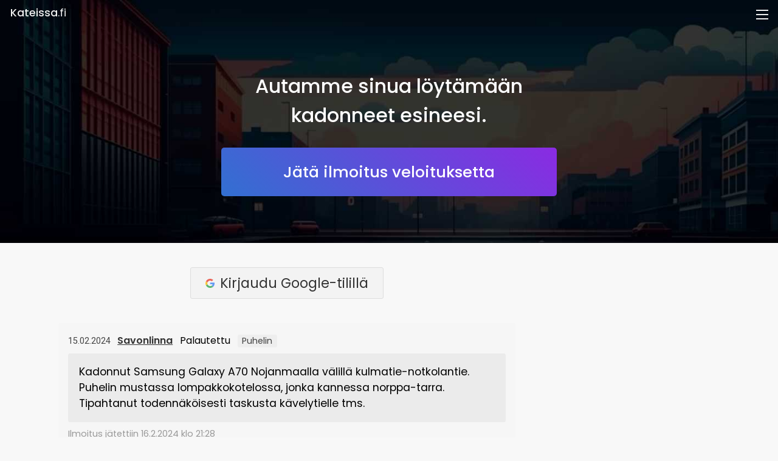

--- FILE ---
content_type: text/html; charset=utf-8
request_url: https://kateissa.fi/i/430
body_size: 7342
content:

<!DOCTYPE html>
<html lang="en">

<head>
	
 
	
	<script async src="https://www.googletagmanager.com/gtag/js?id=G-5QK3N2CWE4"></script>
	<script>
		window.dataLayer = window.dataLayer || [];
		function gtag() { dataLayer.push(arguments); }
		gtag('js', new Date());
		gtag('config', 'G-5QK3N2CWE4');
	</script>
	
	<meta charset="UTF-8">
	<meta http-equiv="X-UA-Compatible" content="IE=edge">
	<meta name="viewport" content="width=device-width, initial-scale=1.0">
	<meta name="description"
		content="Kadonnut Samsung Galaxy A70 Nojanmaalla välillä kulmatie-notkolantie. Puhelin mustassa lompakkokotelossa, jonka kannessa norppa-tarra. Tipahtanut tode...">

	
	<link rel="preconnect" href="https://fonts.googleapis.com">
	<link rel="preconnect" href="https://fonts.gstatic.com" crossorigin>
	<link href="https://fonts.googleapis.com/css2?family=Roboto:wght@400;500;600&display=swap" rel="stylesheet">
	<link href="https://fonts.googleapis.com/css2?family=Poppins:wght@400;500;600;700&display=swap" rel="stylesheet">
	<link href="https://fonts.googleapis.com/css2?family=Fira+Mono:wght@400;500;600;700&display=swap" rel="stylesheet">
	<link rel="stylesheet" href="/static/css/styles.css?v=3b0b83a3-8156-4457-b0cc-05813034b079">

	

	<link rel="apple-touch-icon" sizes="180x180" href="/static/images/favicon/apple-touch-icon.png">
	<link rel="icon" type="image/png" sizes="32x32" href="/static/images/favicon/favicon-32x32.png">
	<link rel="icon" type="image/png" sizes="16x16" href="/static/images/favicon/favicon-16x16.png">
	<link rel="manifest" href="/static/images/favicon/site.webmanifest">

	
	<title>15.02.2024 Savonlinna Palautettu Puhelin - Kateissa.fi - Autamme sinua löytämään kadonneet esineesi.</title>
	


</head>

<body>

	<div class="brand">
		<a href="/" class="brand-title">
			<strong>Kateissa</strong>.fi</a>
		<br class="br-mobile">
		<span class="brand-subtitle hide">Löytötavarapalvelusi verkossa.</span>
	</div>
	<a class="menu-toggle" id="menu-toggle">
		<div class="menu-toggle-bar"></div>
		<div class="menu-toggle-bar"></div>
		<div class="menu-toggle-bar"></div>
	</a>

	<div class="menu-main">
		<a class="menu-main-a " href="/">Etusivu</a>
		<a class="menu-main-a " href="/i/add">Jätä ilmoitus</a>	
		<a class="menu-main-a hide " href="/mainostajille">Mainostajille</a>
		<a class="menu-main-a hide" href="https://buy.stripe.com/3cs9CddGqfUz6L6dQU?locale=fi">Tilaa</a>
		<a class="menu-main-a hide " href="/p">Yrityksille</a>
		<a class="menu-main-a " href="/contact">Ota yhteyttä</a>
		

		<a class="menu-main-a " href="/auth/login">Kirjaudu</a>

		<a class="hide menu-main-a "
			href="/auth/login">Kirjaudu</a>

		
	</div>

	<div class="menu hide" id="menu">
		<div class="menu-close" id="menu-close">
			<div class="menu-close-circle">
				<div class="menu-close-circle-x">&#10005;</div>
			</div>
		</div>
		<a class="menu-a" href="/">Etusivu</a>
		<a class="menu-a" href="/i/add">Jätä ilmoitus</a>
		<a class="menu-a hide" href="/mainostajille">Mainostajille</a>
		<div class="menu-separator"></div>

		

		
		<a class="menu-a hide" href="/auth/login">Kirjaudu</a>
		<a class="menu-a" href="/auth/login">Kirjaudu</a>
		
		<div class="menu-separator"></div>
		<a class="menu-a" href="/contact">Ota yhteyttä</a>
	</div>


	

	<div class="hero-new">
		<h1 class="hero-new-title">Autamme sinua löytämään<br> kadonneet esineesi.</h1>
		<a href="/i/add" class="hero-new-add-listing">Jätä ilmoitus veloituksetta</a>
	</div>

	

	
 
	

	<div class="main">

		<div class="content">
			<div class="content-first">

				
				<div class="auth">
					<div class="auth-content">
						<a class="auth-social-link auth-social-link-google" href="/auth/google/login">
							<img class="auth-social-link-img" src="/static/images/icons/google.svg" alt="Google">
							<span class="auth-social-link-text">Kirjaudu Google-tilillä</span>
						</a>
						<a class="auth-other hide" href="/auth/login">Muita kirjautumisvaihtoehtoja</a>
					</div>
				</div>
				
				
				






<div class="listing">

    
    <img class="listings-list-icon icon icon-star hide" src="/static/images/icons/star.svg" alt="">
    

    <span class="listings-list-date-event">15.02.2024</span>
    <a class="listings-list-city underline" href="/loytotavarat/savonlinna">Savonlinna</a>
    <span class="listings-list-category">Palautettu</span>
    <span class="listings-list-subcategory">Puhelin</span>
    

    

    

    
    <div class="listing-description">Kadonnut Samsung Galaxy A70 Nojanmaalla välillä kulmatie-notkolantie. Puhelin mustassa lompakkokotelossa, jonka kannessa norppa-tarra. Tipahtanut todennäköisesti taskusta kävelytielle tms.</div>
    

    
    <div class="listing-created">Ilmoitus jätettiin 16.2.2024 klo 21:28</div>
    

    

    

    


    

    
    <form class="form" action="/i/contact?id=430" method="post">

        <div class="listing-contact">
            <label class="listing-contact-label listing-contact-label-disabled"
                for="contact-message">Lähetä viesti ilmoittajalle (<a
                    class="listing-contact-label-a" href="/i/add">Kirjaudu tästä</a>)
            </label>
            <textarea  disabled  class="form-input listing-contact-select"
                name="contact-message" rows="4" cols="50">Viestisi...</textarea>
        </div>

        <input  disabled  class="form-submit form-submit-contact" type="submit"
            value="Lähetä viesti">

    </form>
    

    

    <div class="listings-recent">

        <h2 class="listings-recent-title">Muita ilmoituksia kohteessa <strong>Savonlinna</strong>:</h2>

        <div class="listings-list">
            
            <a class="listings-list-a" href="/i/1826">

                
                <div class="listings-list-img-wrapper">
                <img class="listings-list-img" src="/media/listing_images/9ba397c1-649b-49e9-a616-071fa9ba4739.jpg" alt="">
                </div>
                
    
    
                

                
                <img class="listings-list-icon icon icon-star" src="/static/images/icons/star.svg" alt="">
                
                <span class="listings-list-date-event">09.09.2025</span>
                <span class="listings-list-city">Savonlinna</span>
                <span class="listings-list-category">Palautettu</span>
                <span class="listings-list-subcategory">Pyörä</span>
                <span class="listings-list-description">07.09.2025   Trek  Maastopyörä  kadonnut...</span>
            </a>
            
            <a class="listings-list-a" href="/i/1809">

                
                <div class="listings-list-img-wrapper">
                <img class="listings-list-img listings-list-img-no" src="/static/images/icons/noimage.png" alt="">
                </div>
                
    
    
                

                
                <span class="listings-list-date-event">21.08.2025</span>
                <span class="listings-list-city">Savonlinna</span>
                <span class="listings-list-category">Kadonnut</span>
                <span class="listings-list-subcategory">Koru</span>
                <span class="listings-list-description">Pandoran rannekoru jolla on sinisiä lasi...</span>
            </a>
            
            <a class="listings-list-a" href="/i/1795">

                
                <div class="listings-list-img-wrapper">
                <img class="listings-list-img listings-list-img-no" src="/static/images/icons/noimage.png" alt="">
                </div>
                
    
    
                

                
                <span class="listings-list-date-event">29.07.2025</span>
                <span class="listings-list-city">Savonlinna</span>
                <span class="listings-list-category">Kadonnut</span>
                <span class="listings-list-subcategory">Koru</span>
                <span class="listings-list-description">Kihla- sormus kultaa, kaiverrus pvm 9.12...</span>
            </a>
            
            <a class="listings-list-a" href="/i/1789">

                
                <div class="listings-list-img-wrapper">
                <img class="listings-list-img listings-list-img-no" src="/static/images/icons/noimage.png" alt="">
                </div>
                
    
    
                

                
                <img class="listings-list-icon icon icon-star" src="/static/images/icons/star.svg" alt="">
                
                <span class="listings-list-date-event">01.08.2025</span>
                <span class="listings-list-city">Savonlinna</span>
                <span class="listings-list-category">Palautettu</span>
                <span class="listings-list-subcategory">Avaimet</span>
                <span class="listings-list-description">VW avain ja kolme asunnonavainta musta p...</span>
            </a>
            
            <a class="listings-list-a" href="/i/1722">

                
                <div class="listings-list-img-wrapper">
                <img class="listings-list-img listings-list-img-no" src="/static/images/icons/noimage.png" alt="">
                </div>
                
    
    
                

                
                <span class="listings-list-date-event">19.06.2025</span>
                <span class="listings-list-city">Savonlinna</span>
                <span class="listings-list-category">Kadonnut</span>
                <span class="listings-list-subcategory">Avaimet</span>
                <span class="listings-list-description">Kotiavaimet musta naru ja pinkki ja vaal...</span>
            </a>
            
            <a class="listings-list-a" href="/i/1703">

                
                <div class="listings-list-img-wrapper">
                <img class="listings-list-img listings-list-img-no" src="/static/images/icons/noimage.png" alt="">
                </div>
                
    
    
                

                
                <span class="listings-list-date-event">11.06.2025</span>
                <span class="listings-list-city">Savonlinna</span>
                <span class="listings-list-category">Kadonnut</span>
                <span class="listings-list-subcategory">Lasit</span>
                <span class="listings-list-description">Silmälasit, kevyet, mustat kantikkaat mu...</span>
            </a>
            
            <a class="listings-list-a" href="/i/1697">

                
                <div class="listings-list-img-wrapper">
                <img class="listings-list-img listings-list-img-no" src="/static/images/icons/noimage.png" alt="">
                </div>
                
    
    
                

                
                <img class="listings-list-icon icon icon-star" src="/static/images/icons/star.svg" alt="">
                
                <span class="listings-list-date-event">09.06.2025</span>
                <span class="listings-list-city">Savonlinna</span>
                <span class="listings-list-category">Palautettu</span>
                <span class="listings-list-subcategory">Avaimet</span>
                <span class="listings-list-description">Kadonnut avain vaaleanpunaisella avaimen...</span>
            </a>
            
            <a class="listings-list-a" href="/i/1670">

                
                <div class="listings-list-img-wrapper">
                <img class="listings-list-img listings-list-img-no" src="/static/images/icons/noimage.png" alt="">
                </div>
                
    
    
                

                
                <span class="listings-list-date-event">29.05.2025</span>
                <span class="listings-list-city">Savonlinna</span>
                <span class="listings-list-category">Kadonnut</span>
                <span class="listings-list-subcategory">Lompakko</span>
                <span class="listings-list-description">Kadonnut musta nahkainen lompakko. Lompa...</span>
            </a>
            
            <a class="listings-list-a" href="/i/1662">

                
                <div class="listings-list-img-wrapper">
                <img class="listings-list-img listings-list-img-no" src="/static/images/icons/noimage.png" alt="">
                </div>
                
    
    
                

                
                <span class="listings-list-date-event">23.05.2025</span>
                <span class="listings-list-city">Savonlinna</span>
                <span class="listings-list-category">Kadonnut</span>
                <span class="listings-list-subcategory">Muu</span>
                <span class="listings-list-description">Peräkärryn perälauta pudonnut Sln paloas...</span>
            </a>
            
            <a class="listings-list-a" href="/i/1623">

                
                <div class="listings-list-img-wrapper">
                <img class="listings-list-img" src="/media/listing_images/c09fc912-ac9c-47ef-8413-feebcc53f9f4.jpg" alt="">
                </div>
                
    
    
                

                
                <img class="listings-list-icon icon icon-star" src="/static/images/icons/star.svg" alt="">
                
                <span class="listings-list-date-event">10.05.2025</span>
                <span class="listings-list-city">Savonlinna</span>
                <span class="listings-list-category">Palautettu</span>
                <span class="listings-list-subcategory">Vaatteet</span>
                <span class="listings-list-description">Kadonnut musta kevytuntuva takki. Merkki...</span>
            </a>
            
        </div>

        
        <div class="listings-recent-more">
            Löydät kaikki ilmoitukset kohteessa Savonlinna <a href="/?q=savonlinna"><strong>täältä</strong></a>.
        </div>
        

    </div>
    
    <br>
    <a class="back" href="javascript:history.back()">Takaisin edelliselle sivulle</a>
</div>


			</div>

			<div class="content-second">
				<div class="content-second-banners hide">
					<a href="/mainostajille">
					<img class="content-second-ad" src="/static/images/sidebar/advertise_light.png">
					</a>
					<a href="https://www.karkurit.fi" target="_blank">
					<img class="content-second-ad" src="/static/images/sidebar/karkurit.png">
					</a>
				</div>
				
    
				
			</div>

		</div>
	</div>

	<div class="pricing hide">

		<h2>Hinnasto</h2>

		<div class="cols">

			<div class="col col-basic">
				<div class="bottom">
					<div class="plan">Ilmainen</div>
					<div class="price">
						<span id="pricing-0" class="price-number">0 €</span>
					</div>
					<ul class="details">
						<li><span class="check"></span>Voit lisätä ilmaiseksi <br>yhden ilmoituksen joka päivä.</li>
					</ul>
				</div>
				<div class="order-wrapper hide">
					<a id="pricing-1-link" href="/i/add" class="order">Jätä ilmoitus</a>
				</div>
			</div>

			

			

		</div>

	</div>

	<div class="faq">
		<div class="container">
			<h2>Tietoja ja ohjeita</h2>
			<div class="accordion">

				<div class="accordion-item">
					<button id="accordion-button-1" aria-expanded="false"><span class="accordion-title">Onko palvelu ilmainen?</span><span class="icon" aria-hidden="true"></span></button>
					<div class="accordion-content">
						<p>
							<strong>Voit jättää kerran päivässä yhden ilmoituksen veloituksetta</strong>. Useita ilmoituksia samasta esineestä ei sallita. Lisämaksusta voit mm. nostaa ilmoituksen listojen kärkeen ja mainostaa sitä sivuston yläosassa. Rajoitamme muokkausoikeuksia vähentääksemme väärinkäytöksiä ja hallinnollista taakkaa.
						</p>
				
					</div>
				</div>

				<div class="accordion-item hide">
					<button id="accordion-button-1" aria-expanded="false"><span class="accordion-title">Onko palvelu
							ilmainen?</span><span class="icon" aria-hidden="true"></span></button>
					<div class="accordion-content">
						<p>
							Voit jättää kerran päivässä yhden ilmoituksen veloituksetta. Useita ilmoituksia samasta esineestä ei sallita. Tilaamalla Platinum-tilin voit mm. <strong>muokata</strong> ilmoituksiasi. Rajoitamme ilmoitusmääriä ja muokkausoikeuksia väärinkäytösten ja hallinnollisen taakan vähentämiseksi. Voit myös ostaa <strong>Boostauksen</strong>, joka nostaa ilmoituksesi listojen kärkeen ja mainostaa sitä etusivulla sekä kaupunkisi löytötavaroiden yhteydessä.
						</p>
					</div>
				</div>

				<div class="accordion-item hide">
					<button id="accordion-button-1" aria-expanded="false"><span class="accordion-title">Mitä maksutapoja
							tarjoatte?</span><span class="icon" aria-hidden="true"></span></button>
					<div class="accordion-content">
						<p class="">
							Tarjoamme kaikki yleiset maksutavat kuten <strong>Pankkimaksut</strong>, <strong>Mobiilimaksut</strong> ja <strong>Korttimaksut</strong>. Maksupalvelun toteuttajana toimii Paytrail Oyj (2122839-7) yhteistyössä suomalaisten pankkien ja luottolaitosten kanssa.
						</p>
					
						
					</div>
				</div>

				
				<div class="accordion-item">
					<button id="accordion-button-1" aria-expanded="false"><span class="accordion-title">Miten
							käsittelette henkilötietojani?</span><span class="icon" aria-hidden="true"></span></button>
					<div class="accordion-content">
						<p>Otamme yksityisyyden ja tietoturvallisuuden vakavasti. Henkilökohtaisia tietojasi ei näytetä
							julkisesti eikä jaeta kolmansille osapuolille. Voit lisätä julkisia tietoja ilmoituksen
							kuvauskenttään oman harkintasi mukaan (kuten puhelinnumerosi ja/tai sähköpostiosoitteesi yhteydenoton helpottamiseksi).
						</p>
					</div>
				</div>

				<div class="accordion-item hide">
					<button id="accordion-button-1" aria-expanded="false"><span
							class="accordion-title">Löytötavarapalvelusi verkossa</span><span class="icon"
							aria-hidden="true"></span></button>
					<div class="accordion-content">
						<p>
							Verkkosivustomme mahdollistaa kadonneiden ja löydettyjen tavaroiden ilmoittamisen ja
							etsimisen. Tavoitteenamme on palauttaa kateissa olevat esineet niiden omistajille.
						</p>
					</div>
				</div>

				<div class="accordion-item">
					<button id="accordion-button-1" aria-expanded="false"><span class="accordion-title">Miten otan
							yhteyttä ilmoittajiin?</span><span class="icon" aria-hidden="true"></span></button>
					<div class="accordion-content">
						<p>
							Jos ilmoituksen kuvauskentästä ei löydy yhteystietoja, voit lähettää viestin ilmoittajalle
							ilmoitussivulta löytyvällä viestikentällä (vaatii kirjautumisen).
						</p>
					</div>
				</div>

				<div class="accordion-item">
					<button id="accordion-button-2" aria-expanded="false"><span class="accordion-title">Ilmoittamani
							esine on palautettu omistajalleen, miten toimin?</span><span class="icon"
							aria-hidden="true"></span></button>
					<div class="accordion-content">
						<p>
							Kirjaudu palveluun ja klikkaa ilmoitussivulta löytyvää "Merkitse ilmoitus palautuneeksi" linkkiä.
						</p>
					</div>
				</div>

				
		

				<div class="accordion-item hide">
					<button id="accordion-button-1" aria-expanded="false"><span class="accordion-title">Kuinka tämä
							verkkosivusto toimii?</span><span class="icon" aria-hidden="true"></span></button>
					<div class="accordion-content">
						<p>
							Verkkosivustomme ahdollistaa kadonneiden ja löydettyjen tavaroiden ilmoittamisen ja
							etsimisen. Tavoitteenamme on yhdistää kadonneet ja löytyneet tavarat niiden omistajiin.
						</p>
					</div>
				</div>

				<div class="accordion-item hide">
					<button id="accordion-button-2" aria-expanded="false"><span class="accordion-title">Miten voin
							muokata ilmoitustani?</span><span class="icon" aria-hidden="true"></span></button>
					<div class="accordion-content">
						<p>
							
							<a href="https://buy.stripe.com/3cs9CddGqfUz6L6dQU?locale=fi">Päivitä</a> suunnitelmasi niin
							voit muokata ilmoituksiasi. Rajoitamme ilmoitusten muokkausoikeuksia vähentääksemme
							väärinkäytöksiä ja hallinnollista taakkaa.
							
						</p>
					</div>
				</div>

		


		

				<div class="accordion-item hide">
					<button id="accordion-button-2" aria-expanded="false"><span class="accordion-title">Mistä löydän
							omat ilmoitukseni?</span><span class="icon" aria-hidden="true"></span></button>
					<div class="accordion-content">
						<p>
							
							Löydät omat ilmoituksesi <a href="/?u=1">täältä</a> (kun olet kirjautunut palveluun).
							

						</p>
					</div>
				</div>


	


				<div class="accordion-item hide">
					<button id="accordion-button-1" aria-expanded="false"><span class="accordion-title">Mitä maksutapoja tarjoatte?</span><span class="icon" aria-hidden="true"></span></button>
					<div class="accordion-content">
						<p>
							Tarjoamme seuraavat maksutavat: <br><br>
							<strong>Pankkimaksut</strong>: Nordea, Osuuspankki, Danske Bank, Säästöpankki, Oma Säästöpankki, POP Pankki, Aktia, Handelsbanken, Ålandsbanken ja S-Pankki. <br>
							<strong>Korttimaksaminen</strong>: Visa, Mastercard ja American Express. <br>
							<strong>Mobiilimaksaminen</strong>: MobilePay, Pivo, Siirto ja Apple Pay.<br>
							<strong>Paypal</strong>.<br><br>
							Maksunvälityspalvelun toteuttajana ja maksupalveluntarjoajana toimii Paytrail Oyj (2122839-7) yhteistyössä suomalaisten pankkien ja luottolaitosten kanssa.
						</p>
					</div>
					<div class="accordion-content hide">
						<p>Maksunne käsittelee luotettava, maailmanlaajuisesti suosittu yhteistyökumppanimme <a
								href="https://stripe.com/" target="_blank">Stripe</a>. Korttitietojanne ei talleteta
							sivustollemme.</p>
					</div>
				</div>


		

				<div class="accordion-item hide">
					<button id="accordion-button-2" aria-expanded="false"><span class="accordion-title">Miten otan
							yhteyttä teihin?</span><span class="icon" aria-hidden="true"></span></button>
					<div class="accordion-content">
						<p>
							Voit ottaa meihin yhteyttä <a href="/contact">täältä</a>.
						</p>
					</div>
				</div>

			</div>
		</div>
	</div>


	<div style="text-align: center; margin-bottom: 8em!important;">
		<a href="/i/add" class="hero-new-add-listing">Jätä ilmoitus veloituksetta</a>
	</div>

	

	<div class="coop hide">
		<div class="coop-logo coop-logo-paypal">
			<img alt="Yhteistyössä Paypal" title="Yhteistyössä Paypal"src="/static/images/coop/paypal.jpg">
		</div>
		<div class="coop-logo">
			<img alt="Yhteistyössä Stripe" title="Yhteistyössä Stripe" src="/static/images/coop/stripe.png">
		</div>
	</div>


	

	<div class="footer">

		<div class="footer-content">

			<div class="footer-top">
				<div class="footer-top-col">
					<div class="footer-brand">
						<a href="/" class="footer-brand-title">
							<strong>Kateissa</strong>.fi
						</a>
						<div class="footer-brand-subtitle ">Autamme sinua löytämään <br>kadonneet esineesi.</div>
						<div class="footer-brand-subtitle hide">Kaikki suomen kadonneet ja löytyneet yhdessä paikassa.
							<br>Löytötavarapalvelusi verkossa.</div>
						<div class="footer-brand-subtitle hide">Löytötavarapalvelusi verkossa.</div>
					</div>
				</div>
				<div class="footer-top-col">
					<div class="footer-top-col-title">Ohjeita</div>
					<div class="footer-top-col-a-wrapper">
						<div class="footer-top-col-a-wrapper-list">

						
							<a class="footer-top-col-a" href="/blog/mita-tehda-kun-avaimet-katoaa">
								Mitä tehdä kun <strong>avaimet</strong> katoaa?
							</a>	
							
							<a class="footer-top-col-a" href="/blog/mita-tehda-kun-puhelin-katoaa">
								Mitä tehdä kun <strong>puhelin</strong> katoaa?
							</a>

							<a class="footer-top-col-a" href="/blog/mita-tehda-kun-pyora-katoaa">
								Mitä tehdä kun <strong>pyörä</strong> katoaa?
							</a>

							<a class="footer-top-col-a" href="/blog/mita-tehda-kun-lompakko-katoaa">
								Mitä tehdä kun <strong>lompakko</strong> katoaa?
							</a>
							<a class="footer-top-col-a hide" href="/mainostajille">
								Näin <strong>mainostat</strong> sivustollamme
							</a>
						</div>
					</div>
				</div>
				<div class="footer-top-col">
					<div class="footer-top-col-title footer-top-col-title-latest">Uusia ilmoituksia</div>
					<div class="footer-top-col-a-wrapper">
						<div class="footer-top-col-a-wrapper-list">
							
							<a class="footer-top-col-a" href="/i/1895">
								<div class="footer-top-col-latest">
									<div class="footer-top-col-latest-left">
										<span class="footer-top-col-a-date">15.1</span>
										<span class="footer-top-col-a-date-time hide"> 13:27</span>
									</div>
									<div class="footer-top-col-latest-right">
										<span class="footer-top-col-a-city">Pudasjärvi</span>
										<span class="footer-top-col-a-category">Palautettu</span>
										<span class="footer-top-col-a-subcategory">Lompakko</span>
									</div>
								</div>
							</a>
							
							<a class="footer-top-col-a" href="/i/1894">
								<div class="footer-top-col-latest">
									<div class="footer-top-col-latest-left">
										<span class="footer-top-col-a-date">12.1</span>
										<span class="footer-top-col-a-date-time hide"> 18:09</span>
									</div>
									<div class="footer-top-col-latest-right">
										<span class="footer-top-col-a-city">Raahe</span>
										<span class="footer-top-col-a-category">Kadonnut</span>
										<span class="footer-top-col-a-subcategory">Avaimet</span>
									</div>
								</div>
							</a>
							
							<a class="footer-top-col-a" href="/i/1893">
								<div class="footer-top-col-latest">
									<div class="footer-top-col-latest-left">
										<span class="footer-top-col-a-date">12.1</span>
										<span class="footer-top-col-a-date-time hide"> 11:21</span>
									</div>
									<div class="footer-top-col-latest-right">
										<span class="footer-top-col-a-city">Jämsä</span>
										<span class="footer-top-col-a-category">Kadonnut</span>
										<span class="footer-top-col-a-subcategory">Avaimet</span>
									</div>
								</div>
							</a>
							
							<a class="footer-top-col-a" href="/i/1892">
								<div class="footer-top-col-latest">
									<div class="footer-top-col-latest-left">
										<span class="footer-top-col-a-date">9.1</span>
										<span class="footer-top-col-a-date-time hide"> 14:30</span>
									</div>
									<div class="footer-top-col-latest-right">
										<span class="footer-top-col-a-city">Tampere</span>
										<span class="footer-top-col-a-category">Kadonnut</span>
										<span class="footer-top-col-a-subcategory">Puhelin</span>
									</div>
								</div>
							</a>
							
						</div>
					</div>
				</div>

				
				<div class="footer-top-col">
					<div class="footer-top-col-title">Sivustoja</div>
					<div class="footer-top-col-a-wrapper footer-top-col-a-wrapper-other">
						<a target="_blank" class="footer-top-col-other-a"
							href="https://www.karkurit.fi"><strong>Karkurit</strong>.fi <span
								class="footer-top-col-other-a-info"><br>Lemmikki kateissa?</span></a><br>
				
					</div>
				</div>
				
			</div>

			<p class="footer-site-info">Verkkosivustomme mahdollistaa kadonneiden ja löydettyjen tavaroiden ilmoittamisen ja etsimisen. Tavoitteenamme on palauttaa kateissa olevat esineet niiden omistajille.</p>

			<p class="footer-nav">
				<a class="footer-nav-a" href="/">etusivu</a>
				<span class="footer-nav-separator">|</span>
				<a class="footer-nav-a" href="/i/add">jätä ilmoitus</a>
				<span class="footer-nav-separator">|</span>
				<a class="footer-nav-a hide" href="/mainostajille">mainostajille</a>
				<br class="footer-nav-hide-desktop">
				<span class="hide footer-nav-separator footer-nav-show-desktop">|</span>
				<a class="footer-nav-a" href="/contact">ota yhteyttä</a>
				<span class="footer-nav-separator">|</span>
				
				<a class="footer-nav-a" href="/auth/login">kirjaudu</a>
				
			</p>

			<div class="footer-payment-methods">
				<div class="footer-payment-methods-title hide">Maksutavat:</div>
				<img class="footer-payment-methods-item" alt="Visa, MasterCard, etc.." title="Visa, MasterCard, etc.."src="/static/images/cards.png">
				<img class="footer-payment-methods-item" alt="MobilePay" title="MobilePay"src="/static/images/mobilepay_2.png">
				<img class="footer-payment-methods-item" alt="Paypal" title="Paypal"src="/static/images/paypal_3.png">
				
			</div>
		
			<div class="footer-bottom">
				<div class="footer-info">&copy 2025 <strong>Kateissa</strong>.fi. Kaikki oikeudet pidätetään. <div
						class="footer-br"></div><a class="footer-info-a" href="/terms-of-service">Käyttöehdot</a> ja <a
						class="footer-info-a" href="/privacy-policy">tietosuojakäytäntö</a>.				
				</div>
				
			</div>
			
			
			
					
			
			

		</div>

	</div>

	
	<script>
		const items = document.querySelectorAll(".accordion button");

		function toggleAccordion() {
			const itemToggle = this.getAttribute('aria-expanded');

			for (i = 0; i < items.length; i++) {
				items[i].setAttribute('aria-expanded', 'false');
			}

			if (itemToggle == 'false') {
				this.setAttribute('aria-expanded', 'true');
			}
		}

		items.forEach(item => item.addEventListener('click', toggleAccordion));
	</script>
	

	<script>
		let menu_toggle = document.getElementById("menu-toggle");
		let menu_close = document.getElementById("menu-close");
		let menu = document.getElementById("menu");
		function menu_toggle_click() {
			menu.classList.toggle("hide");
		}
		menu_toggle.addEventListener('click', menu_toggle_click);
		menu_close.addEventListener('click', menu_toggle_click);
	</script>

	<script>

		let promoted = document.querySelectorAll('.promoted-item');

		if (promoted.length > 0) {

			let interval_id = 0;
			let promoted_interval = 4000;

			function suspend_promoted_interval() {
				clearInterval(interval_id);
			}

			function resume_promoted_interval() {
				interval_id = setInterval(promoted_toggle, promoted_interval);
			}

			let promoted_current = 0;
			let promoted_rand = Math.floor(Math.random() * promoted.length);

			promoted_current = promoted_rand;
			promoted[promoted_rand].classList.toggle('hide');

			function promoted_toggle() {
				do {
					promoted_rand = Math.floor(Math.random() * promoted.length);
				} while (promoted_rand == promoted_current) { };

				promoted[promoted_current].classList.toggle('hide');
				promoted_current = promoted_rand;
				promoted[promoted_rand].classList.toggle('hide');
			}

			if (promoted.length > 1) {
				interval_id = setInterval(promoted_toggle, promoted_interval);
				document.getElementById("promoted").addEventListener("mouseenter", suspend_promoted_interval);
				document.getElementById("promoted").addEventListener("mouseleave", resume_promoted_interval);
			}
		}

	</script>



	

</body>

</html>


--- FILE ---
content_type: text/css
request_url: https://kateissa.fi/static/css/styles.css?v=3b0b83a3-8156-4457-b0cc-05813034b079
body_size: 40798
content:
@import url(https://fonts.googleapis.com/css?family=Hind);@media (max-width: 599px){.hide-for-phone-only{display:none}}@media (min-width: 600px){.hide-for-tablet-portrait-up{display:none}}@media (min-width: 900px){.hide-for-tablet-landscape-up{display:none}}@media (min-width: 1200px){.hide-for-desktop-up{display:none}}@media (min-width: 1250px){.hide-for-slogan{display:none}}@media (min-width: 1400px){.hide-for-desktop-menu-up{display:none}}*{margin:0;padding:0;box-sizing:border-box}body{font-family:'Poppins', sans-serif;background-color:#f8f8f8}h1{font-size:1.5em;margin-bottom:0.5em}h2{font-size:1.3em;margin-bottom:0.5em;font-weight:500}h3{font-size:1.2em;margin-bottom:0.5em}.admin td{padding:0.5em}@media (min-width: 600px){.br-mobile{display:none}}.not-verified{border-radius:10px;background-color:#757474;margin:1em 0;padding:1em 1.5em;color:#fff}.underline{text-decoration:underline !important}.boost{display:block;text-decoration:none;border-radius:15px;padding:1em;background-color:#e9e9e9;margin:1em 0 0.5em 0}.boost:hover{background-color:#e1e1e1}.boost-available{background-color:#d5d5d5 !important}.boost-available:hover{background-color:#cdcdcd !important}.boost-info{margin-top:0.3em;font-size:0.9em}a:link,a:visited{color:#333;text-decoration:none}a:link:hover,a:visited:hover{color:#222}.auth-login-admin-wrapper{text-align:center;margin:1em 0 2em 0}.auth-login-admin{display:inline-block;margin:1em 0 0.5em 0;color:#666 !important}.hero-premium{padding-bottom:0em !important}.hero-premium h1{font-size:3em;margin-bottom:0em}.hero-premium h2{font-size:1.5em}.hero-premium-contact{margin-bottom:0}.hero-premium-not-published{border-radius:3px;padding:0.5em 0.8em;background-color:#efefd2;margin:0.1em;width:100%}.hero-premium-not-published:hover{background-color:#ebebc7}.hero-premium-published{border-radius:3px;padding:0.5em 0.8em;background-color:#e6e6e6;margin:0.1em;width:100%}.hero-premium-published:hover{background-color:#dedede}.hero-premium-link{border-radius:3px;padding:0.5em 0.8em;background-color:#e6e6e6;margin:0.1em;width:100%}.hero-premium-link:hover{background-color:#dedede}.hero-new{background:url("/static/images/hero.jpg") no-repeat;background-size:cover;height:330px;color:#fff;text-align:center}@media (min-width: 600px){.hero-new{height:400px}}.hero-new-title{padding-top:2em;font-weight:500;word-wrap:break-word;font-size:2em}@media (min-width: 900px){.hero-new-title{padding-top:3.7em}}.hero-new-title-sub{font-size:0.7em}.hero-new-add-listing{color:#fff !important;background:linear-gradient(45deg, #3270d1, #8a2be2);border-radius:5px;display:inline-block;padding:0.8em 4em;font-size:1.6em;font-weight:500;margin:0.5em 0 0 0}.hero-new-add-listing:hover{background:linear-gradient(45deg, #3b78d9, #8d30e3)}@media (max-width: 599px){.hero-new-add-listing{font-size:1em}}.a{margin:0.5em 0}.hero{width:100%;text-align:center;display:flex;flex-direction:column;align-items:center;padding:0 1em 1em 1em}@media (min-width: 1200px){.hero{padding:0em 0em 2em 0em}}.hero-title{font-weight:500;word-wrap:break-word;margin-top:0.7em;font-size:1.5em}@media (min-width: 1200px){.hero-title{font-size:2em;margin-bottom:0.5em}}.hero-title strong{font-weight:700}.hero-add-listing{color:#fff !important;background:linear-gradient(45deg, #3270d1, #8a2be2);border-radius:3px;display:inline-block;padding:0.8em 4em;font-size:1.6em;font-weight:500;margin:0.5em 0 0 0}.hero-add-listing:hover{background:linear-gradient(45deg, #3b78d9, #8d30e3)}@media (max-width: 599px){.hero-add-listing{font-size:1em;width:100%}}.feedback h2{font-weight:500}.feedback .form-note{font-size:0.8em;color:#777}.feedback .form-submit{color:#333;background-color:#efefef}.feedback .form-submit:hover{color:#111;background-color:#e6e6e6}.blog{padding:1em;border-radius:3px}.blog a{color:#333}.blog p{margin-bottom:1em}.blog h2{font-size:1.5em}.blog h3{font-size:1.0em;margin-bottom:0.1em}.blog ul{margin-bottom:1em}.blog-head{font-weight:bold;font-size:1.1em}.blog-footer{font-style:italic}.blog img{width:100%}.related{display:flex;justify-content:center;align-items:center;flex-direction:column;margin:2em 0 3em 0}.related-link{display:flex;flex-direction:row;margin-bottom:2em}.related-image{width:80px;border-radius:3px;border:1px solid #efefef;padding:0.5em}.related-title{align-self:center;font-size:0.9em;font-weight:bold;margin-bottom:0.5em;margin-left:1em;min-width:250px}@media (max-width: 599px){.related-title{font-size:0.9em}}.top{padding:1.5em 1em 0em 1em;display:flex}@media (max-width: 599px){.top{flex-direction:column}}.top-left{display:flex;width:125px;align-items:center}@media (max-width: 599px){.top-left{font-size:0.8em}}.top-right{display:flex;align-items:center;margin-left:1em;flex:1}@media (max-width: 599px){.top-right{font-size:0.8em;margin-left:0;margin-top:1em}}.brand{text-align:center;width:100%;margin-top:0.5em;position:absolute;top:0.5em;z-index:1000}@media (min-width: 600px){.brand{top:0.5em;left:0.5em;text-align:left;width:auto;margin-top:0}}.brand-title{width:100%;font-size:1.1em;color:#efefef !important;border-radius:3px;padding-top:1em;margin-top:1em}.brand-title strong{font-weight:500}@media (min-width: 600px){.brand-title{padding:0.1em 0.5em}}.brand-subtitle{color:#efefef;font-size:0.9em;margin-left:0;margin-top:0.3em;position:relative;top:-0.15em;display:none}@media (min-width: 600px){.brand-subtitle{display:inline-block;margin-left:0.5em;margin-top:0}}.pagination{text-align:center;margin-top:1em}.pagination-item{font-size:1em;color:#888 !important;text-decoration:none}.pagination-item:hover{color:#555 !important}.back{display:block;align-items:center;justify-content:center;color:#777 !important;font-size:0.8em;display:inline-block;text-decoration:none;background-color:#efefef;padding:0.5em 1em;margin-top:1em;border-radius:5px}.back:hover{color:#333;background-color:#ececec}.back-icon{font-weight:bold;font-size:20px;position:relative;top:1px;opacity:0.5;display:none}.hide{display:none !important}::-webkit-input-placeholder{color:#999;font-size:0.9em}::-moz-placeholder{color:#999;font-size:0.9em}:-ms-input-placeholder{color:#999;font-size:0.9em}:-moz-placeholder{color:#999;font-size:0.9em}.coop{display:flex;justify-content:center;align-items:center;margin:6em 0 8em 0}.coop-logo{width:100px;opacity:0.2;margin:0 0.5em}.coop-logo-paypal{position:relative;top:0.1em}.coop img{width:100px}.coop-title{font-size:0.7em;color:#ccc;margin-bottom:1em}.coop-a{color:#bbb !important;font-weight:bold;text-align:center}.coop-a-end{font-weight:normal}.coop-a-info{display:block;font-weight:normal;font-size:0.9em}.coop-a:hover{color:#999 !important}.preview{font-size:0.9em;margin:1.5em 0 0.5em 0;line-height:1.3em}.preview-title{line-height:1.2em;margin-bottom:1em}.preview-image{display:block;margin:1em 0;width:300px;border-radius:3px}@media (max-width: 599px){.preview-image{width:100%}}.preview-description{font-weight:500;font-size:1.2em;line-height:1.3em}.preview-premium{border-radius:3px;background-color:#e6e6e6;padding:1em;margin:1em 0}.preview-premium-bold{font-weight:bold}.preview-premium-info{font-size:0.9em;color:#666}.faq{font-family:'Poppins', sans-serif;width:100%;margin:1em auto 8em auto;padding:1em}.faq strong{color:#333;font-weight:600}@media (min-width: 1199px){.faq{max-width:1199px}}.faq h2{color:#333;font-size:1.7em}.faq a{font-weight:bold;text-decoration:underline}.cart{display:flex;flex-direction:column;margin:2em 0 3em 0}@media (min-width: 1199px){.cart{flex-direction:row}}.cart form{margin:2em 0}.cart form input{border:1px solid #ccc;padding:0.3em;border-radius:5px}@media (min-width: 1199px){.cart form input{min-width:400px}}.cart form label{margin-right:0.1em}.cart-secure{text-align:left;color:#aaa;text-transform:uppercase;font-size:0.8em;display:inline-block}.cart-secure img{margin-right:0.3em;position:relative;top:1px}.cart-secure-wrapper{text-align:center;margin:3em 0 1em 0}.cart-wrapper{display:flex;justify-content:center}.cart-left{padding:2em;background-color:#efefef}@media (min-width: 1199px){.cart-left{border-top-left-radius:10px;border-bottom-left-radius:10px;width:700px}}.cart-right{padding:2em;background-color:#e7e7e7}@media (min-width: 1199px){.cart-right{border-top-right-radius:10px;border-bottom-right-radius:10px;width:300px}}.cart-payment-methods form{display:inline-block;margin:0 0.2em 0.4em 0;border:2px solid #fff;border-radius:10px;background-color:#fff}.cart-payment-methods form:hover{border-color:#ccc;cursor:pointer}.cart-payment-methods button{background-color:#fff;border-radius:10px;border:1px solid #fff;padding:0.3em;display:flex;justify-content:center;align-items:center}.cart-payment-methods button:hover{cursor:pointer}.cart-payment-methods img{width:110px}.cart-payment-methods h2{margin:1em 0 1em 0}.cart h1{font-weight:500;color:#555}.cart p{margin-bottom:1em}.cart-final{font-weight:600}.cart-details{margin:1em 0;font-size:0.8em;color:#999}.cart table{display:inline-block;border-collapse:collapse}.cart table td{padding:0.5em;text-align:right}.cart-table-bottom{border-top:1px double #ccc}.cart-order{display:inline-block;border-radius:30px;margin:1em 0;padding:0.8em 1.5em;color:#fff !important;text-decoration:none !important;background-color:#3071e8;background-color:#4281f6}.cart-order-details{font-size:0.9em;color:#555;list-style:none !important}.cart-order-details .check{border-bottom:3px solid #999;border-right:3px solid #999}.cart-order-details li{margin-bottom:0.3em}.cart-order-wrapper{text-align:center}.cart-order:hover{background-color:#3377f5}.accordion .accordion-item{border-bottom:1px solid #e3e3e3}.accordion .accordion-item button[aria-expanded='true']{border-bottom:1px solid #e0e0e0}.accordion button{position:relative;display:block;text-align:left;width:100%;padding:1em 0;color:#555;font-size:1.15rem;font-weight:400;border:none;background:none;outline:none}.accordion button:hover,.accordion button:focus{cursor:pointer;color:#111}.accordion button:hover::after,.accordion button:focus::after{cursor:pointer;color:#111;border:1px solid #111}.accordion button .accordion-title{padding:1em 1.5em 1em 0}.accordion button .icon{display:inline-block;position:absolute;top:18px;right:0;width:22px;height:22px;border:1px solid;border-radius:22px;color:#aaa}.accordion button .icon::before{display:block;position:absolute;content:'';top:9px;left:5px;width:10px;height:2px;background:currentColor}.accordion button .icon::after{display:block;position:absolute;content:'';top:5px;left:9px;width:2px;height:10px;background:currentColor}.accordion button[aria-expanded='true']{color:#111}.accordion button[aria-expanded='true'] .icon::after{width:0}.accordion button[aria-expanded='true']+.accordion-content{opacity:1;max-height:50em;transition:all 200ms linear;will-change:opacity, max-height}.accordion .accordion-content{opacity:0;max-height:0;overflow:hidden;transition:opacity 200ms linear, max-height 200ms linear;will-change:opacity, max-height}.accordion .accordion-content p{font-size:1.3em;font-weight:300;margin:2em 0}.listing-preview{display:none;position:absolute;background-color:#fff;border:1px solid #e6e6e6;padding:1em;box-shadow:0 4px 8px rgba(0,0,0,0.1);z-index:999}.listing-preview-img{width:200px}.listings-list-a:hover .listing-preview{display:block}.premium-admin-link{border-radius:3px;padding:0.5em 0.8em;background-color:#e6e6e6;margin:0 0 0.3em 0;width:100%;display:block}.premium-admin-link:hover{background-color:#dedede}.premium-admin-link-not-published{background-color:#efefd2}.premium-admin-link-not-published:hover{background-color:#ebebc7}.premium-admin-add-listing{border-radius:3px;padding:1em;background-color:#efefef}.premium-admin-add-listing-row{border-radius:3px;padding:1em;background-color:#e6e6e6;margin-bottom:0.5em}.premium-admin-add-listing-row-heading{margin-bottom:0.3em}.premium-admin-add-listing input,.premium-admin-add-listing option,.premium-admin-add-listing select{height:30px;padding:0 0.5em;margin-bottom:0.5em;border:1px solid #ccc}.premium-admin-add-listing textarea{padding:1em;border-radius:3px;width:100%}.premium-info{text-align:center;font-size:1em}@media (min-width: 900px){.premium-info{font-size:1.2em;width:auto}}.premium-info h1{font-size:2.5em}.premium-info-order{font-size:1.7em;display:inline-block;background:linear-gradient(45deg, #3270d1, #8a2be2);color:#fff !important;padding:0.5em 0.8em;border-radius:3px;margin:1.2em 0 0em 0}.premium-info-order:hover{background:linear-gradient(45deg, #3d7adb, #9337e9)}.premium-info-h2-1{font-size:1.5em !important}.premium-info-h2-2{font-size:1.2em !important}.premium-info-h2-general{font-size:2em;margin-top:1.5em}.premium-info img{margin-top:1em;background-color:#e9e9e9;border-radius:3px;padding:0.3em;width:95%}@media (min-width: 900px){.premium-info img{width:auto}}.premium-info-features{background-color:#f1f1f1;padding:1em;border-radius:3px;text-align:left}.premium-info-features strong{font-weight:600}.featured{margin:0.5em 0;border:3px solid #ccc;border-radius:5px}.clear{clear:both}.promoted-item{background-color:#ececec;border-radius:15px;margin:1em 0 2em 0;padding:1.8em;display:block}.promoted-item:hover{background-color:#eaeaea}.promoted-item-img{border:5px solid #ddd;border-radius:5px;padding:3em;margin-right:1em;float:left;width:200px;height:100px;background-repeat:no-repeat;background-position:center;background-size:cover;margin-bottom:0.5em;width:100%}@media (min-width: 600px){.promoted-item-img{width:200px;margin-bottom:0}}.promoted-item-img-wrapper{width:100%;float:left;margin-right:1em;margin-bottom:0}@media (min-width: 600px){.promoted-item-img-wrapper{min-height:150px;width:200px}}.promoted-item-city{font-weight:bold}.promoted-item-description{font-size:1.1em;margin:0.3em 0 0.5em 0}.promoted-item-category,.promoted-item-subcategory{display:inline-block;margin-right:0.5em;background-color:#dbdbdb;color:#5c5c5c;border-radius:5px;font-size:0.8em;padding:0.3em 0.7em}.promote{background-color:#ececec;border-radius:15px;margin:1em 0 2em 0;padding:1em;text-align:center}.promote-cto{color:#fff;height:150px;background-color:#3071e8;border-radius:10px;margin:2em 0 0 0;display:inline-block;font-size:1.3em}@media (min-width: 900px){.promote-cto{padding:1em 5em}}.promote-cto:hover{background-color:#3977e9}.promote-cto-left{padding:2em 2em 1em 2em;font-size:0.7em;color:#fff}@media (min-width: 900px){.promote-cto-left{font-size:1em;float:left;padding:1.1em 3em 0 0}}.promote-cto-right{padding:0.3em 0 1em 0}.promote-cto-right img{width:30px}@media (min-width: 900px){.promote-cto-right{float:right;padding:1.7em 0 0 0}.promote-cto-right img{width:auto}}.promote h2{color:#333;margin:2em 0 2em 0;font-size:1em}@media (min-width: 900px){.promote h2{font-size:1.2em}}.promote-img{display:inline-block;width:80%;position:relative;left:-0.5em}@media (min-width: 900px){.promote-img{left:-2em}}.promote-payments{color:#333;margin:3em 0;font-size:1.3em}.promote-payments-a{font-weight:bold;border-bottom:3px solid #222}.advertise{background-color:#f3f3f3;padding:2em;border-radius:10px}.advertise-intro{font-size:1.2em}.advertise h1{font-weight:500;font-size:2.5em}.advertise h2{font-size:2em;margin-top:1.5em}.advertise h3{font-size:1.8em;font-weight:500;margin-top:1em}.advertise p{margin-bottom:1em}.advertise img{width:100%}@media (min-width: 600px){.advertise img{width:auto}}.advertise-img{border-radius:10px;padding:1em}.advertise-img-wrapper{padding:3em 0;text-align:center}.advertise-img-banner-example{width:auto !important}.advertise ul{padding-left:1em;margin-bottom:1em}.advertise a{text-decoration:underline}.footer-payment-methods{margin:1em 0 7em 0}.footer-payment-methods-title{margin-bottom:1em}.footer-payment-methods-item{padding:0.3em;background-color:#fff;border-radius:3px;height:25px;display:inline-block;margin:0 0.3em}.footer-business{margin:0 0 5em 0}.main{margin:0 auto;width:100%;padding-top:0.5em}@media (min-width: 1199px){.main{width:70em}}.content{display:flex;min-height:500px;padding:1em;flex-direction:column}@media (min-width: 1199px){.content{flex-direction:row}}.content-first{flex:1}@media (min-width: 1199px){.content-first{margin-right:1em}}.content-second{padding:0 10px 10px 10px;margin-top:1em;width:100%;text-align:center}.content-second-ad{display:inline-block;margin-right:0.5em}@media (min-width: 1199px){.content-second-ad{margin-right:0}}.content-second-banners{margin-bottom:0.5em}@media (min-width: 1199px){.content-second{margin-top:0;width:320px}}.listings-recent .listings-list-icon{margin:0 auto 0.5em auto}@media (min-width: 600px){.listings-recent .listings-list-icon{margin:0;margin-right:0.3em}}.listings-recent-more a{text-decoration:underline}.listings-list{display:flex;flex-direction:column;padding:1em;background-color:#f6f6f6}.listings-list-img{text-align:center;border-radius:3px;width:30px;height:30px}.listings-list-img-wrapper{text-align:center;height:30px;margin:0 0 0.5em 0}@media (min-width: 600px){.listings-list-img-wrapper{width:30px;margin:0;margin-right:0.5em}}.listings-list-img-no{opacity:0.05}.listings-list-reward{text-align:center;color:#333;background-color:#ffd631;font-weight:bold;font-size:0.9em;padding:0.1em 1em 0 1em;border-radius:15px;font-size:0.8em;display:inline-block;margin:0.3em 0.5em 0.3em 0em}.listings-list-premium-name{padding:0 0.5em;background-color:#ddd;border-radius:3px;margin:0 0 0.3em 0}@media (min-width: 600px){.listings-list-premium-name{margin:0;margin-right:0.5em !important}}.listings-list-icon{width:12px !important;opacity:0.2}@media (min-width: 600px){.listings-list-icon{margin:0;margin-right:0.5em !important}}.listings-list-a{display:flex;flex-direction:column;margin-bottom:1em;text-align:center;border-bottom:2px solid #eee;padding:0 0 1em 0}@media (min-width: 600px){.listings-list-a{flex-direction:row;align-items:center;margin-bottom:0;text-align:left;padding:0.2em 0}}.listings-list-a-returned{font-style:italic;color:#999 !important}.listings-list-a-returned .listings-list-city{font-weight:normal}.listings-list-a-returned .listings-list-subcategory{color:#777}.listings-list-a:hover .listings-list-description{font-weight:500}.listings-list-date-event{font-size:0.9em;color:#444;font-family:'Roboto', sans-serif;padding-right:0}@media (min-width: 600px){.listings-list-date-event{padding-right:0.5em}}.listings-list-city{font-weight:600;padding-right:0.5em;padding-right:0}@media (min-width: 600px){.listings-list-city{padding-right:0.5em}}.listings-list-category{padding-right:0}@media (min-width: 600px){.listings-list-category{padding-right:0.5em}}.listings-list-subcategory{font-size:0.9em;padding:0 0.5em;border-radius:3px;background-color:#eee;color:#444;display:inline-block}@media (min-width: 600px){.listings-list-subcategory{margin-right:0.5em}}.listings-list-description{font-size:0.9em;color:#666;display:inline-block;padding:0.5em 0}@media (min-width: 600px){.listings-list-description{padding:0}}.listings-ul{list-style:none}.listings-search{position:relative;display:flex;margin:0.5em 0 1.5em 0;border-radius:2px;align-items:center;justify-content:center;height:50px;background-color:#f2f2f2}.listings-search-icon{z-index:200;position:absolute;background-repeat:no-repeat;top:1.2em;left:1.5em;opacity:0.3;width:15px}@media (min-width: 600px){.listings-search-icon{left:1em;top:0.5em;width:25px;font-size:2em}}.listings-search-input{padding:0.5em 0.5em 0.5em 2.5em;flex-grow:1;border:none;font-weight:400;font-size:1.3em;min-width:0;height:70px;background-color:#efefef}.listings-search-input:focus{outline-style:solid;outline-color:#efefef;outline-offset:0}@media (min-width: 600px){.listings-search-input{font-size:2em}}.listings-search-reset{display:flex;align-items:center;justify-content:center;border:none;min-width:150px;height:70px;font-size:0.9em;background-color:#dfdfdf;text-decoration:none;color:#666}.listings-search-reset:hover{color:#333;cursor:pointer}.listings-search-submit{display:flex;align-items:center;justify-content:center;border:none;width:auto;padding:1em 1.5em;height:70px;font-size:1em;background-color:#e7e7e7;color:#000}.listings-search-submit:hover{background-color:#e4e4e4;cursor:pointer}@media (min-width: 600px){.listings-search-submit{font-size:1.1em}}.listings-recent-title{font-size:1.3em;font-weight:normal;margin-top:2em;margin-bottom:0.5em}.listings-recent-title-empty{margin-bottom:2em;font-weight:normal}.listings-recent-title-empty-a{font-weight:bold;text-decoration:underline !important}.listings-grid{list-style:none;display:grid;grid-gap:1em}@media (max-width: 599px){.listings-grid{grid-template-columns:repeat(1, 1fr)}}@media (min-width: 600px){.listings-grid{grid-template-columns:repeat(2, 1fr)}}@media (min-width: 900px){.listings-grid{grid-template-columns:repeat(3, 1fr)}}.listings-grid-a{margin:2px 0;display:block;margin-bottom:0.1em;padding:1em;border-radius:2px;border:1px solid #e7e7e7;position:relative;background-color:#fbfbfb}.listings-grid-a:hover{background-color:#fdfdfd}.listings-grid-a-returned-icon{position:absolute;right:-0.5em;top:-0.5em}.listings-grid-a-reward{display:inline-block;position:absolute;text-align:center;color:#333;background-color:#ffd631;font-weight:bold;font-size:0.8em;padding:0.2em 2em 0.1em 2em;border-radius:15px;min-width:170px;top:0;left:50%;transform:translate(-50%, -50%)}.listings-grid-a-top{margin-bottom:1em}.listings-grid-a-top-category{font-weight:bold}.listings-grid-a-top-date{font-size:0.9em;font-weight:bold}.listings-grid-a-img{height:50px;background-repeat:no-repeat;background-position:center;background-size:cover}.listings-grid-a-img-noimage{background-size:auto;background-color:#efefef;opacity:0.1}.listings-grid-a-subcategory{text-transform:uppercase;text-align:center;background-color:#e7e7e7;color:#333;font-size:0.8em;margin-top:0.1em;margin-bottom:0.5em;font-weight:bold}.listings-grid-a-city{font-weight:bold}.listings-grid-a-description{font-size:0.8em;color:#666}@media (max-width: 599px){.listings-grid-a{font-size:0.8em}}.listings-grid-a:nth-child(odd)>a{background-color:#efefef}.listings-grid-a:nth-child(odd):hover>a{background-color:#f8f8f8}.listings-grid-a:nth-child(even):hover>a{background-color:#f8f8f8}.listings-city{font-weight:bold}.listings-subcategory{font-weight:bold;float:right;color:#666;font-size:0.8em;position:relative;top:1px}.listings-description{font-size:0.8em;color:#666;position:relative;top:-1px;margin-left:0.3em}@media (max-width: 599px){.listings-description{display:none}}.listings-icon{opacity:0.6;position:relative;top:2px}.listings-icon-star{opacity:0.3;top:1px}.listings-icon-camera{width:18px !important;height:15px !important;position:relative;top:2px !important}@media (max-width: 599px){.listings-icon{height:13px}}.listings-icon-bike{top:2px}.listings-icon-clothes{opacity:0.4}.listings-icon-headphones{top:3px}@media (max-width: 599px){.listings-icon-headphones{top:2px}}.listings-icon-wallet{opacity:0.4;top:1px}@media (max-width: 599px){.listings-icon-wallet{width:12px !important;top:2px}}.listings-icon-phone{top:3px;left:1px}.listings-icon-bag{width:12px !important;opacity:0.4;top:1px}.show-user-listings{padding:1em;margin:1em 0 0.5em 0;border-radius:3px;background-color:#f0f0f0}.show-user-listings a{font-weight:bold;text-decoration:underline !important}.listing-premium{display:inline-block;margin:0.3em 0;padding:0 0.5em;background-color:#ddd;border-radius:3px}.listing-not-published{border-radius:3px;padding:1em;background-color:#efefd2;margin:1em 0}.listing-edits{margin:1em 0;padding:1em;border-radius:3px;background-color:#f0f0f0}.listing-edits-a{font-weight:bold;text-decoration:underline !important}.listing-edits-description{font-size:0.9em;color:#333;margin:0.5em 0}.listing-add{background-color:#f3f3f3;padding:1em;border-radius:3px}.listing-add .listing-add-time-limit-not-reached{margin:1em 0;font-size:0.9em;color:#333}.listing-add .listing-add-time-limit-not-reached strong{font-weight:500}.listing-upgrade{margin:1em 0}.listing-actions{margin:1em 0}.listing-action{display:inline-block;margin:0.5em 0;text-decoration:underline !important;color:#776c6c}.listing-action-disabled:hover{background-color:#dddddd}.listing-action-description{font-size:0.9em;color:#333;padding-left:1.5em;margin:0.5em 0}.plan-tag{border-radius:15px;padding:0em 0.5em;color:#333;display:inline-block;font-weight:500}.plan-tag-silver{background-color:#ccc}.listing{background-color:#f6f6f6;padding:1em;border-radius:3px}.listing-emoji{font-size:0.8em}.listing-emoji-bicycle{position:relative;top:-3px}.listing-title{font-size:1em;color:#333;font-weight:normal}.listing-category{font-size:0.8em;position:relative;top:-1px;color:#444;border-radius:3px;background-color:#eee;color:#333;padding:0.3em 0.8em;margin-left:0.3em}.listing-category-Palautettu{background-color:#54a754;color:#fff}.listing-description{background-color:#ebebeb;margin:0.5em 0 0.5em 0;padding:1em;border-radius:3px;font-size:1.1em}.listing-created{font-size:0.9em;color:#999;margin-bottom:1em}.listing-found{display:block;margin:1em 0;text-decoration:none;border-radius:3px;background-color:red;padding:0.5em 0.8em;color:#776c6c}.listing-item{border-radius:3px;padding:0.2em 0.5em}.listing-city{text-decoration:underline !important;font-weight:500}.listing-city-nolink{text-decoration:none !important}.listing-type{background-color:#eee}.listing-subcategory{font-size:1em;font-weight:bold;color:#666}.listing-subcategory-wrapper{margin-bottom:0.5em}.listing-icon{position:relative;top:1px;opacity:0.6;width:14px !important}.listing-icon-bike{width:17px !important}.listing-icon-wallet{opacity:0.4;top:0px}.listing-icon-bag{width:13px !important;opacity:0.4;top:0px}.listing-icon-headphones{left:2px}.listing-icon-other{top:2px !important}.listing-none{font-size:0.9em;color:#777}.listing-image{border-radius:3px;border:2px solid #eee;padding:3px}.listing-contact{margin-top:1em}.listing-contact-label{margin-bottom:0.2em;display:block;color:#666}.listing-contact-label-a{text-decoration:underline !important;font-weight:500}.listing-contact-select{color:#666}.listing-pay-item{background-color:#f3f3f3;border:2px solid #e9e9e9;border-radius:5px;padding:1em;margin:0.5em 0;display:block}.listing-pay-item:hover{background-color:#f1f1f1;border:2px solid #e6e6e6}.listing-pay-item-title{font-weight:600}.listing-pay-item-price{font-size:1em}.listing-pay-item-description{font-size:0.9em;color:#333;display:block}.auth{display:flex;justify-content:center;margin:0 0 1em 0;padding:1em}.auth .line-with-or{display:flex;align-items:center;width:100%;position:relative;margin:2em 0}.auth .line-with-or-line{flex:1;height:1px;background-color:#eee !important}.auth .line-with-or-or{padding:0 10px;position:absolute;left:50%;top:50%;transform:translate(-50%, -50%);color:#aaa;font-size:0.9em;background-color:#f8f8f8}.auth .valid:before{position:relative;left:-10px;content:"✓"}.auth .invalid:before{position:relative;left:-10px;content:"✖"}.auth-content{text-align:center}.auth-inner{flex-direction:column;align-items:center;text-align:center;width:100%;position:relative;top:-3.5em}@media (min-width: 600px){.auth-inner{width:300px}}.auth-other{font-size:0.8em;color:#777 !important;margin-top:0.1em}.auth-other:hover{color:#333 !important}.auth-social-link{display:flex;align-items:center;justify-content:center;flex-shrink:0;border:1px solid #ddd;border-radius:3px;padding:0.5em 1.5em;background-color:#f3f3f3;margin-bottom:0.5em;font-size:0.8em}@media (min-width: 600px){.auth-social-link{font-size:1em}}.auth-social-link-facebook img{width:16px;height:16px}.auth-social-link-img{width:15px;height:15px;margin-right:0.6em;opacity:0.8}.auth-social-link-text{font-size:1.4em;color:#333}.auth-social-link-text:hover{color:#000}.auth-form{display:flex;flex-direction:column;border-radius:2px;align-items:center;justify-content:center;width:100%;margin-bottom:1.5em}.auth-form-info{margin-bottom:0.5em;font-size:0.9em}.auth-form-input{border:1px solid #ddd;border-radius:3px;padding:0.8em 0.7em 0.7em 0.7em;flex-grow:1;width:100%;font-size:1em;text-align:center;margin-bottom:0.1em}.auth-form-input-username{display:none}.auth-form-input:focus{outline-color:#00af79}.auth-form-error{margin:1em 0}.auth-form-error-password{display:none;text-align:left}.auth-form-error-password h3{margin-top:1em;font-weight:500}.auth-form-submit{margin-top:1em;display:flex;align-items:center;justify-content:center;width:100%;padding:0.5em;border-radius:5px;font-size:1em;background-color:#efefef;color:#555;border:1px solid #e3e3e3;border-radius:3px}.auth-form-submit-img{width:18px !important;height:18px;margin-right:0.6em;opacity:0.4}.auth-form-submit:hover{background-color:#eaeaea;cursor:pointer}@media (max-width: 599px){.auth-form-submit{font-size:0.8em;height:40px;width:300px}}.auth-form-extra{margin-top:1em;color:#777;font-size:0.8em}.auth-form-extra a{color:#777;text-decoration:underline}.icon{width:15px;font-size:12px}.icon-wallet{width:13px}.icon-other{opacity:0.3;position:relative;top:3px;width:14px}.icon-camera{width:25px;height:20px;position:relative;top:4px;opacity:0.5}.form{margin-bottom:1em}.form textarea{padding:1em;border:2px solid #e3e3e3;width:100%}.form label{display:block}.form-info{font-size:0.9em;margin-bottom:0.2em}.form-input{border-radius:3px;padding:0.5em;width:100%;border:2px solid #ccc;margin-bottom:0.5em}.form-input-checkbox{display:inline}.form-input-checkbox-label{display:inline !important;padding-left:0.3em;position:relative;top:-1px}.form-input-checkbox-wrapper{margin:1.5em 0}.form-input-checkbox-description{font-size:0.9em;color:#333;margin-bottom:1em}.form-input-checkbox-description a{text-decoration:underline;color:#666}.form-cancel{background-color:#ccc;color:#333;border-radius:3px;padding:0.5em 0.8em;width:100%;border:0px solid #ccc;margin-bottom:0.5em;font-size:1.1em;display:block;text-align:center}.form-cancel:hover{background-color:#c4c4c4;cursor:pointer}.form-submit{background-color:#d6d6d6;color:#333;border-radius:3px;padding:0.5em 0.8em;width:100%;border:0px solid #ccc;margin-bottom:0.5em;font-size:1.1em}.form-submit-disabled{background-color:#ccc}.form-submit:hover{background-color:#cecece;cursor:pointer}.form-submit[disabled]{background-color:#eee;color:#999}.form-submit[disabled]:hover{background-color:#eee;cursor:default}.form-submit-login{background-color:red;color:#fff}.form-submit-contact{width:auto;background-color:#ddd;font-size:0.9em;color:#666}.form-submit-contact:hover{background-color:#cdcdcd}.form-select{display:inline-block;padding:0.5em;margin-bottom:1em}.form-select-option{padding:0.5em}.form-group{margin-bottom:0.5em}.form-note{margin-bottom:1em;font-size:0.9em;color:#333}.flash-message{margin-bottom:1em;border-radius:3px;padding:1em;color:#fff;font-weight:500;color:#333;background-color:#eee}.flash-message a{text-decoration:underline;font-weight:500}.footer{background-image:url("../images/footer2_dark_2.jpg");background-size:cover;background-color:#000;text-align:center;font-size:12px;color:#999;margin-top:20px;width:100%;height:auto}.footer-site-info{padding:0 2em;font-size:1.5em;margin:0 0 4em 0}@media (min-width: 1199px){.footer-site-info{margin:1em 0 4em 0;font-size:2em}}.footer-nav{margin:0 0 6em 0;padding:0 1em}.footer-nav-a{color:#aaa !important}.footer-nav-a:hover{color:#c4c4c4 !important}.footer-nav-separator{color:#666 !important;padding:0 0.5em}@media (min-width: 1200px){.footer-nav-hide-desktop{display:none}}.footer-nav-show-desktop{display:none}@media (min-width: 1200px){.footer-nav-show-desktop{display:inline}}@media (min-width: 1200px){.footer-br{display:none}}.footer-content{margin:0 auto;display:flex;flex-direction:column;justify-content:flex-start;width:100%}@media (min-width: 1200px){.footer-content{width:90em}}.footer-top{flex:1;display:flex;text-align:center;flex-direction:column;margin-top:3em;padding-top:3.5em}@media (min-width: 1200px){.footer-top{text-align:left;flex-direction:row;padding-bottom:5em;margin-top:10em;padding-top:0}}.footer-top-col{flex:1;text-align:left;margin-bottom:2em;padding-right:0.5em}.footer-top-col-title{font-size:1.3em;color:#fff !important;margin-bottom:0.5em;font-weight:600;text-align:center}@media (min-width: 1200px){.footer-top-col-title{text-align:left}.footer-top-col-title-latest{padding-left:2.9em}}.footer-top-col-latest{display:flex}.footer-top-col-latest-right{padding-left:0.5em}.footer-top-col-a{display:block;font-size:1.2em;color:#eee !important;margin-bottom:0.1em}.footer-top-col-a-date{font-weight:700;width:45px;display:inline-block;text-align:right;font-family:'Fira Mono', monospace}.footer-top-col-a-date-time{color:#aaa}.footer-top-col-a-wrapper{display:flex;flex-direction:row;justify-content:center}.footer-top-col-a-wrapper-other{text-align:center;display:flex;flex-direction:column !important}@media (min-width: 1200px){.footer-top-col-a-wrapper-other{text-align:left}}@media (min-width: 1200px){.footer-top-col-a-wrapper{display:flex;flex-direction:row;justify-content:left}.footer-top-col-a-wrapper-list{text-align:left}}.footer-top-col-a-city{font-weight:600}.footer-top-col-a:hover{color:#fff !important}.footer-top-col-other{text-align:center;margin-bottom:1em}@media (min-width: 1200px){.footer-top-col-other{text-align:left}}.footer-top-col-other-title{color:#fff !important}.footer-top-col-other-a{color:#ccc !important}.footer-top-col-other-a-info{color:#aaa !important}.footer-brand{text-align:center}@media (min-width: 1200px){.footer-brand{text-align:left}}.footer-brand-title{font-size:2em;color:#fff !important;margin-bottom:0.1em;display:inline-block}.footer-brand-subtitle{font-size:1.3em}.footer-brand strong{font-weight:600}.footer-bottom{border-top:1px solid #222;display:flex;text-align:center;padding:2em 0 2em 0;flex-direction:column}@media (min-width: 1200px){.footer-bottom{flex-direction:row}}.footer-business{color:#666}.footer-info{display:inline;flex:1}.footer-info-a{text-decoration:underline;color:#999 !important}.footer-info-a:hover{color:#aaa !important}.footer-info-business{color:#555;margin:1em 0 0 0}@media (min-width: 1200px){.footer-info-business{text-align:right;margin:0}}.footer-feedback{color:#555 !important}@media (min-width: 1200px){.footer-feedback{display:flex;flex-direction:column;align-items:flex-end}}.footer-feedback:hover{color:#777 !important}.bottom-payment-methods{text-align:center;padding:1em}.bottom-payment-methods img{width:100%}@media (min-width: 1199px){.bottom-payment-methods img{max-width:70%}}.pricing{text-align:center;margin:6em 0;display:flex;justify-content:center;flex-direction:column}.pricing ul{list-style:none}.pricing h2{font-size:2em;margin:2em 0 3em 0}.pricing .cols{display:flex;flex-direction:column;justify-content:center}@media (min-width: 900px){.pricing .cols{flex-direction:row}}.pricing .col{padding:0.5em;display:flex;flex-direction:column;margin-bottom:1em}.pricing .plan{font-size:2em}.pricing .details{text-align:center}.pricing .details li{margin-bottom:0.5em}@media (min-width: 900px){.pricing .details{text-align:left;flex-direction:row}}.pricing .read-more{display:block;margin:1em 0 0 0;font-size:1.3em;color:#fff;padding:0.2em 0.8em;background-color:#3e4a95;border-radius:3px}.pricing .read-more:hover{color:#fff;background-color:#3b468e}.pricing .bottom{padding:4em;background-color:#eee;border-top-left-radius:15px;border-top-right-radius:15px;text-align:center;height:auto}@media (min-width: 900px){.pricing .bottom{min-height:510px}}.pricing .price-number{display:block;margin:0.5em 0;font-size:3em;font-weight:600}.pricing .price-number-info{padding-left:0.3em;position:relative;top:-0.5em;font-size:0.4em;color:#111}.pricing .order-active{background-color:#283164}.pricing .order-active:hover{background-color:#283164 !important}.pricing .order-disabled{background-color:#ccc !important}.pricing .order-wrapper{background-color:#eee;padding-bottom:3em;border-bottom-left-radius:15px;border-bottom-right-radius:15px}.pricing .order-wrapper-payment-methods{margin:2em 0 0 0;font-size:0.9em}.pricing .order{font-size:1.3em;display:inline-block;color:#fff;background-color:#3b69ba;background-color:#5a5a5a;background-color:#8A2BE2;background-color:#334293;background-color:#283164;border-radius:15px;padding:0.5em 1.5em;margin-bottom:2em}.pricing .order:hover{color:#fff;background-color:#2e2e2e;background-color:#8f34e3;background-color:#36459b;background-color:#2b356b}.pricing .col-popular{color:#fff}.pricing .col-popular .bottom{background-color:#2e3876;background-color:#212121;background-color:#999;background-color:#4a5ec8;background-color:#364593}.pricing .col-popular .order-wrapper{background-color:#2e3876;background-color:#212121;background-color:#4a5ec8;background-color:#364593;padding-bottom:3em}.pricing .col-popular .price-number-info{color:#efefef}.pricing .col-popular .check{border-bottom:3px solid #fff;border-right:3px solid #fff}.check{display:inline-block;transform:rotate(45deg);height:12px;width:6px;border-bottom:3px solid #a1a8c6;border-right:3px solid #a1a8c6;border-bottom:3px solid #333;border-right:3px solid #333;margin-right:1em}.legal{padding:1em;border-radius:3px}.legal h1{font-size:2em}.legal p,.legal ul,.legal h2{margin-bottom:1em}.legal-p-header{font-weight:bold;font-size:1.1em}.legal ul{padding-left:1em;font-size:0.9em;color:#333}.menu-main{position:absolute;top:0;text-align:center;width:100%;display:none}@media (min-width: 1400px){.menu-main{display:inherit}}.menu-main-a{display:inline-block;color:#fff !important;padding:0.7em 1em;border-bottom-left-radius:3px;border-bottom-right-radius:3px}.menu-main-a:hover,.menu-main-a-active{color:#fff !important;background-color:#d81b99}.menu{position:absolute;top:0;right:0;width:100%;background-color:#efefef;color:#666;padding:1.5em 3em 1.5em 1.5em;border-width:5px;border:3px solid #e3e3e3;border-top:0;border-right:0;z-index:1001}@media (min-width: 600px){.menu{width:250px;border-bottom-left-radius:3px}}.menu-separator{margin:1em 0;width:100%;height:2px;background-color:#e1e1e1}.menu-close{position:absolute;right:1em;top:1em;font-size:0.9em}.menu-close:hover{cursor:pointer}.menu-close:hover .menu-close-circle{background-color:#e6e6e6}.menu-close-circle{border-radius:50%;width:25px;height:25px;background-color:#e6e6e6;background-color:#efefef;display:flex;justify-content:center;align-items:center}.menu-close-circle-x{font-size:0.8em;font-weight:bold;color:#777}.menu-a{display:block;font-size:1em;line-height:1.5em}.menu-a:hover{font-weight:500}.menu-toggle{position:absolute;z-index:1000;height:16px;top:1em;right:1em;display:flex;flex-direction:column;justify-content:space-between}@media (min-width: 1400px){.menu-toggle{display:none}}.menu-toggle-bar{width:20px;height:2px;background-color:#efefef}.menu-toggle:hover{cursor:pointer}.menu-toggle:hover .menu-toggle-bar{background-color:#fff}.lost-and-found-title{font-weight:500;font-size:2em;margin-bottom:1em}.lost-and-found-description{margin-bottom:1em;border-top:1px solid #ddd;padding-top:2em;margin-top:2em}.lost-and-found-separator{width:100%;margin:1em 0;border-bottom:1px solid #ccc}.police-stations{margin-top:1em}.police-stations-item{margin:1em 0 3em 0}.police-stations h2{font-size:2em;margin-top:2em}.police-stations h3{font-size:1.5em;font-weight:500}.police-stations-title{font-weight:600;margin:1em 0}.police-stations-subtitle{font-weight:600;margin:1em 0 0.5em 0}.police-stations-separator{margin-bottom:0.1em}.police-stations-services{margin:1em 0;font-size:0.9em;color:#333;font-style:italic}.police-stations-services-title{font-weight:500;color:#333}.police-stations-services-list{font-style:italic}.police-stations-services-data{font-style:italic}.police-stations-updated{font-size:0.5em;position:relative;top:-3px;color:#666;margin:1em 0}.police-stations-phone-name{margin-top:0.5em}.police-stations-phone-name-lost-and-found{margin-top:0em;display:inline-block;margin-bottom:0.5em;border-radius:3px;padding:0.3em 1em;background-color:#f9ec96;color:#333;font-weight:600}.police-stations-phone-number{font-size:0.9em;color:#333}.police-stations-phone-answeringhours{display:none;font-size:0.9em;color:#333}.police-stations-hours{display:none}.police-stations-hours-title{display:none}.police-stations-hours-data{display:none}.police-stations-hours-schedule{font-size:0.9em;color:#333}.police-stations-address-data{font-size:0.9em;color:#333}.business-add-item-top{display:flex;flex-direction:column;gap:10px;margin-bottom:0.5em}@media (min-width: 1199px){.business-add-item-top{flex-direction:row}}.business-add-item-top-form-element{border:1px solid #ccc;border-radius:15px;padding:0.5em 1em}.business-add-item-bottom{display:flex;flex-direction:column;gap:10px;margin-bottom:0.5em}@media (min-width: 1199px){.business-add-item-bottom{flex-direction:row}}.business-add-item-bottom-image{position:absolute;top:0;left:0;width:100%;height:100%;opacity:0;cursor:pointer}.business-add-item-bottom-upload-image{width:100px;height:100px}


--- FILE ---
content_type: image/svg+xml
request_url: https://kateissa.fi/static/images/icons/google.svg
body_size: 2756
content:
<?xml version="1.0" encoding="UTF-8" standalone="no"?>
<!-- Created with Inkscape (http://www.inkscape.org/) -->

<svg
   width="32.000492"
   height="31.999998"
   viewBox="0 0 8.4667967 8.4666662"
   version="1.1"
   id="svg5"
   xml:space="preserve"
   inkscape:version="1.2.2 (732a01da63, 2022-12-09, custom)"
   sodipodi:docname="kateissa_design_2.svg"
   xmlns:inkscape="http://www.inkscape.org/namespaces/inkscape"
   xmlns:sodipodi="http://sodipodi.sourceforge.net/DTD/sodipodi-0.dtd"
   xmlns="http://www.w3.org/2000/svg"
   xmlns:svg="http://www.w3.org/2000/svg"><sodipodi:namedview
     id="namedview7"
     pagecolor="#ffffff"
     bordercolor="#000000"
     borderopacity="0.25"
     inkscape:showpageshadow="2"
     inkscape:pageopacity="0.0"
     inkscape:pagecheckerboard="0"
     inkscape:deskcolor="#d1d1d1"
     inkscape:document-units="px"
     showgrid="false"
     inkscape:zoom="1"
     inkscape:cx="30158.5"
     inkscape:cy="754.5"
     inkscape:window-width="1920"
     inkscape:window-height="1016"
     inkscape:window-x="0"
     inkscape:window-y="27"
     inkscape:window-maximized="1"
     inkscape:current-layer="g7230-1" /><defs
     id="defs2" /><g
     inkscape:label="Layer 1"
     inkscape:groupmode="layer"
     id="layer1"
     transform="translate(-7957.2423,6.7080607)"><g
       transform="matrix(0.04535172,0,0,0.04444421,8010.9653,27.29936)"
       id="g8594"><path
         clip-path="none"
         mask="none"
         d="m -1089.333,-687.239 v 36.888 h 51.262 c -2.251,11.863 -9.006,21.908 -19.137,28.662 l 30.913,23.986 c 18.011,-16.625 28.402,-41.044 28.402,-70.052 0,-6.754 -0.606,-13.249 -1.732,-19.483 z"
         fill="#4285f4"
         id="path8586" /><path
         clip-path="none"
         mask="none"
         d="m -1142.714,-651.791 -6.972,5.337 -24.679,19.223 v 0 c 15.673,31.086 47.796,52.561 85.03,52.561 25.717,0 47.278,-8.486 63.038,-23.033 l -30.913,-23.986 c -8.486,5.715 -19.31,9.179 -32.125,9.179 -24.765,0 -45.806,-16.712 -53.34,-39.226 z"
         fill="#34a853"
         id="path8588" /><path
         clip-path="none"
         mask="none"
         d="m -1174.365,-712.61 c -6.494,12.815 -10.217,27.276 -10.217,42.689 0,15.413 3.723,29.874 10.217,42.689 0,0.086 31.693,-24.592 31.693,-24.592 -1.905,-5.715 -3.031,-11.776 -3.031,-18.098 0,-6.322 1.126,-12.383 3.031,-18.098 z"
         fill="#fbbc05"
         id="path8590" /><path
         d="m -1089.333,-727.244 c 14.028,0 26.497,4.849 36.455,14.201 l 27.276,-27.276 c -16.539,-15.413 -38.013,-24.852 -63.731,-24.852 -37.234,0 -69.359,21.388 -85.032,52.561 l 31.692,24.592 c 7.533,-22.514 28.575,-39.226 53.34,-39.226 z"
         fill="#ea4335"
         clip-path="none"
         mask="none"
         id="path8592" /></g></g></svg>
